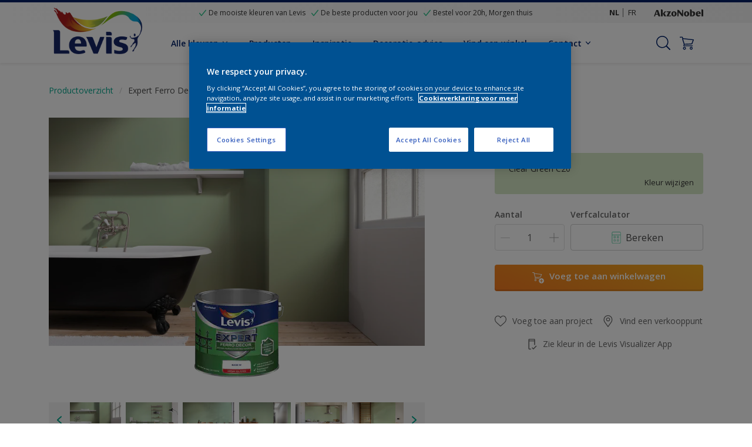

--- FILE ---
content_type: application/javascript
request_url: https://cdn.cookielaw.org/consent/9f70b625-69ea-4ab9-b501-10c4ef6ab08b/OtAutoBlock.js
body_size: 6391
content:
(function(){function w(a){try{return JSON.parse(a)}catch(c){return[]}}function r(a){var c=[],b=[],e=function(d,h){if("string"!=typeof d||!d.trim())return{};for(var g={},f=0;f<h.length;f++){var k=h[f];if("CUSTOM_PATTERN"===k.ResourceMatchType){if(d.includes(k.Tag)){g=k;break}}else if("SYSTEM_PATTERN"===k.ResourceMatchType&&k.compiledRegex)try{if(k.compiledRegex.test(d)){g=k;break}}catch(E){console.warn("Invalid regex in blockList:",k.Tag,E)}else{if(k.Tag===d){g=k;break}var l=void 0,m=k.Tag;var F=(m=
-1!==m.indexOf("http:")?m.replace("http:",""):m.replace("https:",""),-1!==(l=m.indexOf("?"))?m.replace(m.substring(l),""):m);!d||-1===d.indexOf(F)&&-1===k.Tag.indexOf(d)||(g=k)}}return g}(a,G);return e.CategoryId&&(c=e.CategoryId),e.Vendor&&(b=e.Vendor.split(":")),!e.Tag&&H&&(b=c=function(d){var h=[],g=function(f){var k=document.createElement("a");return k.href=f,-1!==(f=k.hostname.split(".")).indexOf("www")||2<f.length?f.slice(1).join("."):k.hostname}(d);return h=x.some(function(f){return f===g})?
["C0004"]:h}(a)),{categoryIds:c,vsCatIds:b}}function y(a){return!a||!a.length||(a&&window.OptanonActiveGroups?a.every(function(c){return-1!==window.OptanonActiveGroups.indexOf(","+c+",")}):void 0)}function n(a,c){void 0===c&&(c=null);var b=window,e=b.OneTrust&&b.OneTrust.IsVendorServiceEnabled;b=e&&b.OneTrust.IsVendorServiceEnabled();return"Categories"===t||"All"===t&&e&&!b?y(a):("Vendors"===t||"All"===t&&e&&b)&&y(c)}function p(a){a=a.getAttribute("class")||"";return-1!==a.indexOf("optanon-category")||
-1!==a.indexOf("ot-vscat")}function q(a){return a.hasAttribute("data-ot-ignore")}function z(a,c,b){void 0===b&&(b=null);var e=a.join("-"),d=b&&b.join("-"),h=c.getAttribute("class")||"",g="",f=!1;a&&a.length&&-1===h.indexOf("optanon-category-"+e)&&(g=("optanon-category-"+e).trim(),f=!0);b&&b.length&&-1===h.indexOf("ot-vscat-"+d)&&(g+=" "+("ot-vscat-"+d).trim(),f=!0);f&&c.setAttribute("class",g+" "+h)}function A(a,c,b){void 0===b&&(b=null);var e;a=a.join("-");b=b&&b.join("-");return-1===c.indexOf("optanon-category-"+
a)&&(e=("optanon-category-"+a).trim()),-1===c.indexOf("ot-vscat-"+b)&&(e+=" "+("ot-vscat-"+b).trim()),e+" "+c}function B(a){var c,b=r((null==(b=a)?void 0:b.getAttribute("src"))||"");(b.categoryIds.length||b.vsCatIds.length)&&(z(b.categoryIds,a,b.vsCatIds),n(b.categoryIds,b.vsCatIds)||(a.type="text/plain"),a.addEventListener("beforescriptexecute",c=function(e){"text/plain"===a.getAttribute("type")&&e.preventDefault();a.removeEventListener("beforescriptexecute",c)}))}function C(a){var c=a.src||"",b=
r(c);(b.categoryIds.length||b.vsCatIds.length)&&(z(b.categoryIds,a,b.vsCatIds),n(b.categoryIds,b.vsCatIds)||(a.removeAttribute("src"),a.setAttribute("data-src",c)))}var v=function(){return(v=Object.assign||function(a){for(var c,b=1,e=arguments.length;b<e;b++)for(var d in c=arguments[b])Object.prototype.hasOwnProperty.call(c,d)&&(a[d]=c[d]);return a}).apply(this,arguments)},I=w('[{"Tag":"https://www.youtube-nocookie.com/embed/3JHq8thATBg","CategoryId":["C0004"],"Vendor":null},{"Tag":"https://www.youtube-nocookie.com/embed/FQcpUUsPYPs","CategoryId":["C0004"],"Vendor":null},{"Tag":"https://www.youtube-nocookie.com/embed/null","CategoryId":["C0004"],"Vendor":null},{"Tag":"https://www.youtube-nocookie.com/embed/UumMnNHOvH0","CategoryId":["C0004"],"Vendor":null},{"Tag":"https://www.youtube-nocookie.com/embed/1Bv377TxS7Q","CategoryId":["C0004"],"Vendor":null},{"Tag":"https://www.youtube.com/embed/RvVxXgLT5Mw","CategoryId":["C0004"],"Vendor":null},{"Tag":"https://www.youtube-nocookie.com/embed/k35v_BadlmE","CategoryId":["C0004"],"Vendor":null},{"Tag":"https://www.youtube-nocookie.com/embed/YR7vJ1mJ5kY","CategoryId":["C0004"],"Vendor":null},{"Tag":"https://www.youtube.com/embed/rPgsLov8nfk","CategoryId":["C0004"],"Vendor":null},{"Tag":"https://www.youtube-nocookie.com/embed/OGVErkH-iek","CategoryId":["C0004"],"Vendor":null},{"Tag":"https://www.youtube-nocookie.com/embed/nFjzkMyt6fk","CategoryId":["C0004"],"Vendor":null},{"Tag":"https://www.youtube.com/embed/Kb9HFtRXhko","CategoryId":["C0004"],"Vendor":null},{"Tag":"https://www.youtube.com/embed/tM-xs-akH0U","CategoryId":["C0004"],"Vendor":null},{"Tag":"https://www.youtube.com/embed/2WUXwBNkTdw","CategoryId":["C0004"],"Vendor":null},{"Tag":"https://www.youtube.com/embed/iG1Tg0zUWnM","CategoryId":["C0004"],"Vendor":null},{"Tag":"https://www.youtube-nocookie.com/embed/YgyiKzL6w3E","CategoryId":["C0004"],"Vendor":null},{"Tag":"https://www.youtube-nocookie.com/embed/0bdz8eCM27o","CategoryId":["C0004"],"Vendor":null},{"Tag":"https://www.youtube-nocookie.com/embed/T0HO3WOQbV8","CategoryId":["C0004"],"Vendor":null},{"Tag":"https://www.youtube-nocookie.com/embed/rpj6YSgjpVQ","CategoryId":["C0004"],"Vendor":null},{"Tag":"https://www.youtube-nocookie.com/embed/fJV3FjF6esA","CategoryId":["C0004"],"Vendor":null},{"Tag":"https://td.doubleclick.net/td/rul/1015718707","CategoryId":["C0004"],"Vendor":null},{"Tag":"https://www.youtube.com/embed/ylpvKYf_QhA","CategoryId":["C0004"],"Vendor":null},{"Tag":"https://s.pinimg.com/ct/lib/main.15f60036.js","CategoryId":["C0003"],"Vendor":null},{"Tag":"https://www.youtube-nocookie.com/embed/mraMfVVSkVY","CategoryId":["C0004"],"Vendor":null},{"Tag":"https://www.youtube.com/embed/OufdgLVBQtY","CategoryId":["C0004"],"Vendor":null},{"Tag":"https://www.youtube-nocookie.com/embed/geL3-xoYCdQ","CategoryId":["C0004"],"Vendor":null},{"Tag":"https://www.youtube.com/embed/1vaS9O_uanA","CategoryId":["C0004"],"Vendor":null},{"Tag":"https://www.youtube-nocookie.com/embed/rl3rqvtTU6U","CategoryId":["C0004"],"Vendor":null},{"Tag":"https://ct.pinterest.com/v3/","CategoryId":["C0004","C0005"],"Vendor":null},{"Tag":"https://www.youtube.com/embed/N3sf98UMju0","CategoryId":["C0004"],"Vendor":null},{"Tag":"https://www.youtube-nocookie.com/embed/pVg7pGRZ_qM","CategoryId":["C0004"],"Vendor":null},{"Tag":"https://www.youtube-nocookie.com/embed/l8Rm6N2cYfI","CategoryId":["C0004"],"Vendor":null},{"Tag":"https://www.youtube-nocookie.com/embed/XuC25if1xD0","CategoryId":["C0004"],"Vendor":null},{"Tag":"https://www.youtube-nocookie.com/embed/ntyTvMNtOzo","CategoryId":["C0004"],"Vendor":null},{"Tag":"https://www.youtube-nocookie.com/embed/mer_slu2OCM","CategoryId":["C0004"],"Vendor":null},{"Tag":"https://www.youtube.com/embed/nAAh1aFJM6w","CategoryId":["C0004"],"Vendor":null},{"Tag":"https://www.youtube.com/embed/px4eQKbr69k","CategoryId":["C0004"],"Vendor":null},{"Tag":"https://www.youtube.com/embed/VDMqn5ITGCU","CategoryId":["C0004"],"Vendor":null},{"Tag":"https://www.youtube-nocookie.com/embed/jPw1Uri3NpM","CategoryId":["C0004"],"Vendor":null},{"Tag":"https://www.youtube-nocookie.com/embed/dvSTgP75UZc","CategoryId":["C0004"],"Vendor":null},{"Tag":"https://www.youtube.com/embed/hqaFHDaj4ZE","CategoryId":["C0004"],"Vendor":null},{"Tag":"https://www.youtube.com/embed/P66U3O_H_zQ","CategoryId":["C0004"],"Vendor":null},{"Tag":"https://www.youtube-nocookie.com/embed/PT86IY8KJ0E","CategoryId":["C0004"],"Vendor":null},{"Tag":"https://www.youtube-nocookie.com/embed/1MpfTjzH4kc","CategoryId":["C0004"],"Vendor":null},{"Tag":"https://s.pinimg.com/ct/lib/main.9a94ee76.js","CategoryId":["C0003"],"Vendor":null},{"Tag":"https://cdn.ravenjs.com/3.10.0/raven.min.js","CategoryId":["C0004"],"Vendor":null},{"Tag":"https://www.youtube-nocookie.com/embed/jeYQJ8CIm_g","CategoryId":["C0004"],"Vendor":null},{"Tag":"https://www.youtube-nocookie.com/embed/3QPDLzCfT84","CategoryId":["C0004"],"Vendor":null},{"Tag":"https://www.youtube-nocookie.com/embed/R5H2Rwipzm0","CategoryId":["C0004"],"Vendor":null},{"Tag":"https://www.youtube-nocookie.com/embed/lcrsulQK8gs","CategoryId":["C0004"],"Vendor":null},{"Tag":"https://www.youtube-nocookie.com/embed/2WUXwBNkTdw","CategoryId":["C0004"],"Vendor":null},{"Tag":"https://www.youtube-nocookie.com/embed/bTSauXSOTZE","CategoryId":["C0004"],"Vendor":null},{"Tag":"https://www.google-analytics.com/gtm/optimize.js","CategoryId":["C0002"],"Vendor":null},{"Tag":"https://www.youtube.com/embed/uWJikA_yIM8","CategoryId":["C0004"],"Vendor":null},{"Tag":"https://www.youtube.com/embed/K_nuE64w8Mc","CategoryId":["C0004"],"Vendor":null},{"Tag":"https://www.youtube-nocookie.com/embed/vk3di2nKpP8","CategoryId":["C0004"],"Vendor":null},{"Tag":"https://www.youtube-nocookie.com/embed/XD9WMsDEYCI","CategoryId":["C0004"],"Vendor":null},{"Tag":"https://www.youtube-nocookie.com/embed/ifYpLLP0E34","CategoryId":["C0004"],"Vendor":null},{"Tag":"https://www.youtube-nocookie.com/embed/xwLtzQwe_d8","CategoryId":["C0004"],"Vendor":null},{"Tag":"https://www.youtube.com/embed/uqMsz8wPYP4","CategoryId":["C0004"],"Vendor":null},{"Tag":"https://www.youtube-nocookie.com/embed/tAptCt1QRdA","CategoryId":["C0004"],"Vendor":null},{"Tag":"https://www.youtube-nocookie.com/embed/rPgsLov8nfk","CategoryId":["C0004"],"Vendor":null},{"Tag":"https://www.youtube-nocookie.com/embed/ylpvKYf_QhA","CategoryId":["C0004"],"Vendor":null},{"Tag":"https://www.youtube-nocookie.com/embed/hPKFNdTrZWc","CategoryId":["C0004"],"Vendor":null},{"Tag":"https://www.youtube-nocookie.com/embed/3c_xgpgLBIQ","CategoryId":["C0004"],"Vendor":null},{"Tag":"https://www.youtube-nocookie.com/embed/AUUlrpoBHvE","CategoryId":["C0004"],"Vendor":null},{"Tag":"https://www.youtube-nocookie.com/embed/KBivQlM2CSc","CategoryId":["C0004"],"Vendor":null},{"Tag":"https://www.youtube-nocookie.com/embed/D39PNIYfHoI","CategoryId":["C0004"],"Vendor":null},{"Tag":"https://www.youtube.com/embed/Op1TSMIeqWw","CategoryId":["C0004"],"Vendor":null},{"Tag":"https://www.youtube-nocookie.com/embed/SqVl-vds0rc","CategoryId":["C0004"],"Vendor":null},{"Tag":"https://www.youtube-nocookie.com/embed/RvVxXgLT5Mw","CategoryId":["C0004"],"Vendor":null},{"Tag":"https://www.youtube-nocookie.com/embed/VDMqn5ITGCU","CategoryId":["C0004"],"Vendor":null},{"Tag":"https://www.youtube.com/s/player/e7567ecf/www-widgetapi.vflset/www-widgetapi.js","CategoryId":["C0004"],"Vendor":null},{"Tag":"https://www.youtube.com/embed/K7D6vvQ0VbI","CategoryId":["C0004"],"Vendor":null},{"Tag":"https://munchkin.marketo.net/164/munchkin.js","CategoryId":["C0002"],"Vendor":null},{"Tag":"https://www.youtube-nocookie.com/embed/7RSb9kd9tyA","CategoryId":["C0004"],"Vendor":null},{"Tag":"https://www.youtube-nocookie.com/embed/vzWMcaO9wpw","CategoryId":["C0004"],"Vendor":null},{"Tag":"https://www.youtube-nocookie.com/embed/5M-44B3I398","CategoryId":["C0004"],"Vendor":null},{"Tag":"https://www.youtube.com/embed/fJV3FjF6esA","CategoryId":["C0004"],"Vendor":null},{"Tag":"https://www.youtube-nocookie.com/embed/ihW3lWMWVqo","CategoryId":["C0004"],"Vendor":null},{"Tag":"https://www.youtube-nocookie.com/embed/d4_y3G_MY9I","CategoryId":["C0004"],"Vendor":null},{"Tag":"https://www.youtube-nocookie.com/embed/SY7XzGSwQXI","CategoryId":["C0004"],"Vendor":null},{"Tag":"https://www.youtube-nocookie.com/embed/1vaS9O_uanA","CategoryId":["C0004"],"Vendor":null},{"Tag":"https://www.youtube-nocookie.com/embed/ManNtM4WAS8","CategoryId":["C0004"],"Vendor":null},{"Tag":"https://www.youtube-nocookie.com/embed/t_PdgkaM2eE","CategoryId":["C0004"],"Vendor":null},{"Tag":"https://www.youtube-nocookie.com/embed/gJYLf4Cj-9E","CategoryId":["C0004"],"Vendor":null},{"Tag":"https://www.youtube-nocookie.com/embed/Tx2NF4dZJsg","CategoryId":["C0004"],"Vendor":null},{"Tag":"https://www.youtube-nocookie.com/embed/GfpT4cS-BRg","CategoryId":["C0004"],"Vendor":null},{"Tag":"https://www.youtube-nocookie.com/embed/cILDvBSMyyo","CategoryId":["C0004"],"Vendor":null},{"Tag":"https://www.youtube-nocookie.com/embed/K_nuE64w8Mc","CategoryId":["C0004"],"Vendor":null},{"Tag":"https://www.youtube-nocookie.com/embed/P66U3O_H_zQ","CategoryId":["C0004"],"Vendor":null},{"Tag":"https://www.youtube-nocookie.com/embed/ex3MEbm86UE","CategoryId":["C0004"],"Vendor":null},{"Tag":"https://www.youtube-nocookie.com/embed/uWJikA_yIM8","CategoryId":["C0004"],"Vendor":null},{"Tag":"https://www.youtube-nocookie.com/embed/N6-CQcIXPVg","CategoryId":["C0004"],"Vendor":null},{"Tag":"https://www.youtube-nocookie.com/embed/f6AE8eTNqcU","CategoryId":["C0004"],"Vendor":null},{"Tag":"https://www.youtube-nocookie.com/embed/5Ig5N4MwBwM","CategoryId":["C0004"],"Vendor":null},{"Tag":"https://www.youtube-nocookie.com/embed/tM-xs-akH0U","CategoryId":["C0004"],"Vendor":null},{"Tag":"https://www.youtube-nocookie.com/embed/hqaFHDaj4ZE","CategoryId":["C0004"],"Vendor":null},{"Tag":"https://www.youtube-nocookie.com/embed/fnMZUb-iLTo","CategoryId":["C0004"],"Vendor":null},{"Tag":"https://www.youtube-nocookie.com/embed/MOXAkdyhF4s","CategoryId":["C0004"],"Vendor":null},{"Tag":"https://www.youtube-nocookie.com/embed/LJ2Xrn1hK-o","CategoryId":["C0004"],"Vendor":null},{"Tag":"https://www.youtube-nocookie.com/embed/zUyQ5IlZlYM","CategoryId":["C0004"],"Vendor":null},{"Tag":"https://www.youtube.com/embed/hGpyi9Exz5I","CategoryId":["C0004"],"Vendor":null},{"Tag":"https://www.youtube-nocookie.com/embed/4L6BwRMmBWQ","CategoryId":["C0004"],"Vendor":null},{"Tag":"https://www.youtube-nocookie.com/embed/3P6gwxTbMuc","CategoryId":["C0004"],"Vendor":null},{"Tag":"https://www.youtube-nocookie.com/embed/iiPlpYgFcd4","CategoryId":["C0004"],"Vendor":null},{"Tag":"https://www.youtube.com/embed/TEdpyG483O0","CategoryId":["C0004"],"Vendor":null},{"Tag":"https://www.youtube-nocookie.com/embed/h0-SYMH2Coo","CategoryId":["C0004"],"Vendor":null},{"Tag":"https://www.youtube.com/iframe_api","CategoryId":["C0004"],"Vendor":null},{"Tag":"https://www.youtube-nocookie.com/embed/UWxzQuAk3Og","CategoryId":["C0004"],"Vendor":null},{"Tag":"https://connect.facebook.net/en_US/fbevents.js","CategoryId":["C0004"],"Vendor":null},{"Tag":"https://www.youtube.com/embed/ZH2tbVAX9C4","CategoryId":["C0004"],"Vendor":null},{"Tag":"https://www.youtube-nocookie.com/embed/C6lA9dMtwv4","CategoryId":["C0004"],"Vendor":null},{"Tag":"https://www.youtube.com/embed/HoAvQ5dpr5k","CategoryId":["C0004"],"Vendor":null},{"Tag":"https://www.youtube-nocookie.com/embed/uqMsz8wPYP4","CategoryId":["C0004"],"Vendor":null},{"Tag":"https://www.youtube-nocookie.com/embed/zVYc_-gBIT4","CategoryId":["C0004"],"Vendor":null},{"Tag":"https://www.youtube.com/embed/jxD70VM9ue4","CategoryId":["C0004"],"Vendor":null},{"Tag":"https://www.youtube-nocookie.com/embed/hbf08SvrkcY","CategoryId":["C0004"],"Vendor":null},{"Tag":"https://www.youtube.com/embed/JRf67gy48fY","CategoryId":["C0004"],"Vendor":null},{"Tag":"https://www.youtube.com/embed/54IpL9kXR4A","CategoryId":["C0004"],"Vendor":null},{"Tag":"https://www.youtube-nocookie.com/embed/BeNta1bnWWI","CategoryId":["C0004"],"Vendor":null},{"Tag":"https://googleads.g.doubleclick.net/pagead/landing","CategoryId":["C0004"],"Vendor":null},{"Tag":"https://11532207.fls.doubleclick.net/activityi","CategoryId":["C0004"],"Vendor":null},{"Tag":"https://www.youtube-nocookie.com/embed/umarZ-lRVMQ","CategoryId":["C0004"],"Vendor":null},{"Tag":"https://www.youtube.com/embed/M-KnTp9IEq8","CategoryId":["C0004"],"Vendor":null},{"Tag":"https://www.youtube.com/embed/ZUnfo_PflPE","CategoryId":["C0004"],"Vendor":null},{"Tag":"https://www.youtube-nocookie.com/embed/yIM_ZFHJyas","CategoryId":["C0004"],"Vendor":null},{"Tag":"https://www.youtube-nocookie.com/embed/PhkpWp-y3yo","CategoryId":["C0004"],"Vendor":null},{"Tag":"https://www.youtube-nocookie.com/embed/-WRCr4eJ4zo","CategoryId":["C0004"],"Vendor":null},{"Tag":"https://www.youtube-nocookie.com/embed/Kb9HFtRXhko","CategoryId":["C0004"],"Vendor":null},{"Tag":"https://www.youtube-nocookie.com/embed/UphueYTi0dw","CategoryId":["C0004"],"Vendor":null},{"Tag":"https://www.youtube-nocookie.com/embed/WvVnkHD3PBs","CategoryId":["C0004"],"Vendor":null},{"Tag":"https://network-eu-a.bazaarvoice.com","CategoryId":["C0002"],"Vendor":null},{"Tag":"https://www.youtube-nocookie.com/embed/JOAtLu8XuPc","CategoryId":["C0004"],"Vendor":null},{"Tag":"https://connect.facebook.net/signals/config/891525744885248","CategoryId":["C0004"],"Vendor":null},{"Tag":"https://www.youtube-nocookie.com/embed/YTinuuW_G34","CategoryId":["C0004"],"Vendor":null},{"Tag":"https://apps.bazaarvoice.com","CategoryId":["C0002"],"Vendor":null},{"Tag":"https://www.youtube.com/embed/UumMnNHOvH0","CategoryId":["C0004"],"Vendor":null},{"Tag":"https://www.youtube.com/embed/LJ2Xrn1hK-o","CategoryId":["C0004"],"Vendor":null},{"Tag":"https://www.youtube-nocookie.com/embed/FsYsQ8E0h4c","CategoryId":["C0004"],"Vendor":null},{"Tag":"https://www.youtube-nocookie.com/embed/EJEG48XKmRQ","CategoryId":["C0004"],"Vendor":null},{"Tag":"https://www.youtube-nocookie.com/embed/bbWxUNx1M6k","CategoryId":["C0004"],"Vendor":null},{"Tag":"https://googleads.g.doubleclick.net/pagead/viewthroughconversion/1015718707/","CategoryId":["C0004"],"Vendor":null},{"Tag":"https://www.youtube-nocookie.com/embed/460cj67-sss","CategoryId":["C0004"],"Vendor":null},{"Tag":"https://www.youtube-nocookie.com/embed/SMnGJ9_2QhY","CategoryId":["C0004"],"Vendor":null},{"Tag":"https://connect.facebook.net/signals/config/368290043692927","CategoryId":["C0004"],"Vendor":null},{"Tag":"https://www.youtube-nocookie.com/embed/xC0sP085JjI","CategoryId":["C0004"],"Vendor":null},{"Tag":"https://www.youtube-nocookie.com/embed/Qo2KhvgyIkw","CategoryId":["C0004"],"Vendor":null},{"Tag":"https://www.youtube-nocookie.com/embed/8yvj7e3fOM4","CategoryId":["C0004"],"Vendor":null},{"Tag":"https://www.youtube-nocookie.com/embed/t9CDG5RtAY0","CategoryId":["C0004"],"Vendor":null},{"Tag":"https://www.youtube-nocookie.com/embed/prRypGSkypk","CategoryId":["C0004"],"Vendor":null},{"Tag":"https://www.youtube.com/embed/3P6gwxTbMuc","CategoryId":["C0004"],"Vendor":null},{"Tag":"https://www.youtube-nocookie.com/embed/CQu62Bd7Cxw","CategoryId":["C0004"],"Vendor":null},{"Tag":"https://www.youtube-nocookie.com/embed/I_LMovBhDSU","CategoryId":["C0004"],"Vendor":null},{"Tag":"https://www.youtube.com/embed/rpj6YSgjpVQ","CategoryId":["C0004"],"Vendor":null},{"Tag":"https://www.youtube-nocookie.com/embed/ZH2tbVAX9C4","CategoryId":["C0004"],"Vendor":null},{"Tag":"https://www.youtube-nocookie.com/embed/rjiuykpxdUo","CategoryId":["C0004"],"Vendor":null},{"Tag":"https://www.youtube-nocookie.com/embed/kr5WIng-D5A","CategoryId":["C0004"],"Vendor":null},{"Tag":"https://www.youtube-nocookie.com/embed/v7EjTdgiY78","CategoryId":["C0004"],"Vendor":null},{"Tag":"https://www.youtube-nocookie.com/embed/54IpL9kXR4A","CategoryId":["C0004"],"Vendor":null},{"Tag":"https://www.youtube.com/embed/hbf08SvrkcY","CategoryId":["C0004"],"Vendor":null},{"Tag":"https://www.youtube-nocookie.com/embed/nAAh1aFJM6w","CategoryId":["C0004"],"Vendor":null},{"Tag":"https://www.youtube-nocookie.com/embed/qUhMy91YWQw","CategoryId":["C0004"],"Vendor":null},{"Tag":"https://www.youtube-nocookie.com/embed/beJko5-7B8A","CategoryId":["C0004"],"Vendor":null},{"Tag":"https://www.youtube-nocookie.com/embed/jxD70VM9ue4","CategoryId":["C0004"],"Vendor":null},{"Tag":"https://assets.adobedtm.com/feb986e74bf7/f95cb7da5d29/launch-532cb729038f.min.js","CategoryId":["C0004"],"Vendor":null},{"Tag":"https://www.youtube-nocookie.com/embed/x37bmlHJHdA","CategoryId":["C0004"],"Vendor":null},{"Tag":"https://www.youtube-nocookie.com/embed/Op1TSMIeqWw","CategoryId":["C0004"],"Vendor":null},{"Tag":"https://4743368.fls.doubleclick.net/activityi","CategoryId":["C0004"],"Vendor":null},{"Tag":"https://www.youtube-nocookie.com/embed/rQXCowxpxeI","CategoryId":["C0004"],"Vendor":null},{"Tag":"https://www.youtube.com/embed/KBivQlM2CSc","CategoryId":["C0004"],"Vendor":null},{"Tag":"https://www.youtube.com/embed/vk3di2nKpP8","CategoryId":["C0004"],"Vendor":null},{"Tag":"https://www.youtube-nocookie.com/embed/VqAAxD-mD4U","CategoryId":["C0004"],"Vendor":null},{"Tag":"https://www.youtube-nocookie.com/embed/h5X6YfS248I","CategoryId":["C0004"],"Vendor":null},{"Tag":"https://www.youtube-nocookie.com/embed/p41m9iGekDg","CategoryId":["C0004"],"Vendor":null},{"Tag":"https://www.youtube-nocookie.com/embed/DT78qa_oBZA","CategoryId":["C0004"],"Vendor":null},{"Tag":"https://www.youtube-nocookie.com/embed/QPfeNFIK2-g","CategoryId":["C0004"],"Vendor":null},{"Tag":"https://www.youtube.com/embed/Of3ZV8zzwhw","CategoryId":["C0004"],"Vendor":null},{"Tag":"https://www.youtube.com/embed/mer_slu2OCM","CategoryId":["C0004"],"Vendor":null},{"Tag":"https://www.youtube.com/embed/umarZ-lRVMQ","CategoryId":["C0004"],"Vendor":null},{"Tag":"https://www.youtube.com/s/player/d50f54ef/www-widgetapi.vflset/www-widgetapi.js","CategoryId":["C0004"],"Vendor":null},{"Tag":"https://www.youtube-nocookie.com/embed/lJEelNn0Kj0","CategoryId":["C0004"],"Vendor":null},{"Tag":"https://www.youtube-nocookie.com/embed/CZ39DobnDZ8","CategoryId":["C0004"],"Vendor":null},{"Tag":"https://www.youtube-nocookie.com/embed/TEdpyG483O0","CategoryId":["C0004"],"Vendor":null},{"Tag":"https://s.pinimg.com/ct/lib/main.da2a1c8f.js","CategoryId":["C0003"],"Vendor":null},{"Tag":"https://www.youtube-nocookie.com/embed/n00N-jzCnIw","CategoryId":["C0004"],"Vendor":null},{"Tag":"https://www.youtube-nocookie.com/embed/adjgVZfJvHY","CategoryId":["C0004"],"Vendor":null},{"Tag":"https://www.youtube.com/embed/WvVnkHD3PBs","CategoryId":["C0004"],"Vendor":null},{"Tag":"https://www.youtube.com/embed/YTinuuW_G34","CategoryId":["C0004"],"Vendor":null},{"Tag":"https://www.youtube-nocookie.com/embed/_7eFNGQ-Tnw","CategoryId":["C0004"],"Vendor":null},{"Tag":"https://www.youtube-nocookie.com/embed/2WZlZHiefI4","CategoryId":["C0004"],"Vendor":null},{"Tag":"https://www.youtube-nocookie.com/embed/ZD5c0hI8lUI","CategoryId":["C0004"],"Vendor":null},{"Tag":"https://www.youtube-nocookie.com/embed/07JcKvz8oM0","CategoryId":["C0004"],"Vendor":null},{"Tag":"https://www.youtube-nocookie.com/embed/4eijgtE1AOo","CategoryId":["C0004"],"Vendor":null},{"Tag":"https://s.pinimg.com/ct/lib/main.32155010.js","CategoryId":["C0003"],"Vendor":null},{"Tag":"https://www.youtube.com/embed/OXJKZtui05Y","CategoryId":["C0004"],"Vendor":null},{"Tag":"https://www.google-analytics.com/plugins/ua/ec.js","CategoryId":["C0002","C0004"],"Vendor":null},{"Tag":"https://www.youtube-nocookie.com/embed/7cYsc3QqHd0","CategoryId":["C0004"],"Vendor":null},{"Tag":"https://www.youtube-nocookie.com/embed/bdVsWLL-yoU","CategoryId":["C0004"],"Vendor":null},{"Tag":"https://td.doubleclick.net/td/fls/rul/activityi","CategoryId":["C0004"],"Vendor":null},{"Tag":"https://www.youtube.com/embed/null","CategoryId":["C0004"],"Vendor":null},{"Tag":"https://www.youtube-nocookie.com/embed/ng0cdx48PUA","CategoryId":["C0004"],"Vendor":null},{"Tag":"https://www.youtube-nocookie.com/embed/Gn5BFwqfNQ8","CategoryId":["C0004"],"Vendor":null},{"Tag":"https://www.youtube-nocookie.com/embed/cPUona2CyKc","CategoryId":["C0004"],"Vendor":null},{"Tag":"https://www.youtube-nocookie.com/embed/D21zcof2d3o","CategoryId":["C0004"],"Vendor":null},{"Tag":"https://www.youtube.com/embed/FeDsLhBHKaY","CategoryId":["C0004"],"Vendor":null},{"Tag":"https://www.youtube-nocookie.com/embed/l9cHoCXyTIs","CategoryId":["C0004"],"Vendor":null},{"Tag":"https://www.youtube.com/embed/no_3HSrSWwY","CategoryId":["C0004"],"Vendor":null},{"Tag":"https://www.youtube-nocookie.com/embed/ja6XgIywyaU","CategoryId":["C0004"],"Vendor":null},{"Tag":"https://www.youtube-nocookie.com/embed/AQnNci3mCsI","CategoryId":["C0004"],"Vendor":null},{"Tag":"https://www.youtube-nocookie.com/embed/PUgTrYJONRM","CategoryId":["C0004"],"Vendor":null},{"Tag":"https://www.youtube-nocookie.com/embed/Ui3oKAg0mDA","CategoryId":["C0004"],"Vendor":null},{"Tag":"https://s.pinimg.com/ct/lib/main.6192ffb7.js","CategoryId":["C0003"],"Vendor":null},{"Tag":"https://www.youtube.com/embed/xC0sP085JjI","CategoryId":["C0004"],"Vendor":null},{"Tag":"https://www.youtube.com/embed/8yvj7e3fOM4","CategoryId":["C0004"],"Vendor":null},{"Tag":"https://www.youtube-nocookie.com/embed/viGR6lNx1pc","CategoryId":["C0004"],"Vendor":null},{"Tag":"https://www.youtube-nocookie.com/embed/YW_7d_JWm64","CategoryId":["C0004"],"Vendor":null},{"Tag":"https://www.youtube-nocookie.com/embed/6mYeMOMxOx4","CategoryId":["C0004"],"Vendor":null},{"Tag":"https://www.youtube.com/embed/tmVsf4xQUR0","CategoryId":["C0004"],"Vendor":null},{"Tag":"https://www.youtube-nocookie.com/embed/4Zz9apaOTAU","CategoryId":["C0004"],"Vendor":null},{"Tag":"https://www.youtube-nocookie.com/embed/SgvZebsdr6M","CategoryId":["C0004"],"Vendor":null},{"Tag":"https://www.youtube-nocookie.com/embed/3FhDyXcMVFo","CategoryId":["C0004"],"Vendor":null},{"Tag":"https://www.youtube-nocookie.com/embed/_rQuxOykcHI","CategoryId":["C0004"],"Vendor":null},{"Tag":"https://www.youtube.com/embed/-h_mogCSmjo","CategoryId":["C0004"],"Vendor":null},{"Tag":"https://www.youtube-nocookie.com/embed/jeijoJ1mJsw","CategoryId":["C0004"],"Vendor":null},{"Tag":"https://www.youtube-nocookie.com/embed/0vKTewXzMjc","CategoryId":["C0004"],"Vendor":null},{"Tag":"https://s.pinimg.com/ct/lib/main.817db39b.js","CategoryId":["C0003"],"Vendor":null},{"Tag":"https://www.youtube-nocookie.com/embed/01BJf1s5W3E","CategoryId":["C0004"],"Vendor":null},{"Tag":"https://www.youtube-nocookie.com/embed/QpL5UFL43ro","CategoryId":["C0004"],"Vendor":null},{"Tag":"https://www.youtube-nocookie.com/embed/gxRXn1EArF8","CategoryId":["C0004"],"Vendor":null},{"Tag":"https://www.youtube.com/embed/lJEelNn0Kj0","CategoryId":["C0004"],"Vendor":null},{"Tag":"https://www.youtube-nocookie.com/embed/Ltjof6lbaYQ","CategoryId":["C0004"],"Vendor":null},{"Tag":"https://www.youtube-nocookie.com/embed/Xi6FBM33rJw","CategoryId":["C0004"],"Vendor":null},{"Tag":"https://www.youtube.com/embed/q0vuyramC_E","CategoryId":["C0004"],"Vendor":null},{"Tag":"https://www.youtube.com/embed/Gn5BFwqfNQ8","CategoryId":["C0004"],"Vendor":null},{"Tag":"https://www.youtube-nocookie.com/embed/Of3ZV8zzwhw","CategoryId":["C0004"],"Vendor":null},{"Tag":"https://www.youtube-nocookie.com/embed/iryNuS_Q20M","CategoryId":["C0004"],"Vendor":null},{"Tag":"https://www.youtube.com/embed/CZ39DobnDZ8","CategoryId":["C0004"],"Vendor":null},{"Tag":"https://www.youtube-nocookie.com/embed/ASV--qjDvE4","CategoryId":["C0004"],"Vendor":null},{"Tag":"https://www.youtube-nocookie.com/embed/HfKrm8EipO4","CategoryId":["C0004"],"Vendor":null},{"Tag":"https://www.youtube-nocookie.com/embed/yKqedmyLcjc","CategoryId":["C0004"],"Vendor":null},{"Tag":"https://www.facebook.com/tr/","CategoryId":["C0004"],"Vendor":null},{"Tag":"https://www.youtube-nocookie.com/embed/cCzYTWVpqdk","CategoryId":["C0004"],"Vendor":null},{"Tag":"https://www.youtube-nocookie.com/embed/o0i5fqxJIHs","CategoryId":["C0004"],"Vendor":null},{"Tag":"https://www.youtube-nocookie.com/embed/eE3RQ6Z-WBs","CategoryId":["C0004"],"Vendor":null},{"Tag":"https://www.youtube.com/embed/4eijgtE1AOo","CategoryId":["C0004"],"Vendor":null},{"Tag":"https://www.google-analytics.com/gtm/js","CategoryId":["C0002"],"Vendor":null},{"Tag":"https://www.youtube-nocookie.com/embed/McM-6z24zVM","CategoryId":["C0004"],"Vendor":null},{"Tag":"https://www.youtube-nocookie.com/embed/ZDQPB_M7Xr8","CategoryId":["C0004"],"Vendor":null},{"Tag":"https://www.youtube.com/embed/b_DhdZMGn_Q","CategoryId":["C0004"],"Vendor":null},{"Tag":"https://www.youtube-nocookie.com/embed/hGpyi9Exz5I","CategoryId":["C0004"],"Vendor":null},{"Tag":"https://www.youtube.com/embed/iiPlpYgFcd4","CategoryId":["C0004"],"Vendor":null},{"Tag":"https://www.youtube.com/embed/Tb2LZD1mDd4","CategoryId":["C0004"],"Vendor":null},{"Tag":"https://cdns.eu1.gigya.com/js/gigya.js","CategoryId":["C0002","C0003"],"Vendor":null},{"Tag":"https://www.youtube-nocookie.com/embed/ge7rQSucw-Q","CategoryId":["C0004"],"Vendor":null},{"Tag":"https://dev.visualwebsiteoptimizer.com/cdn/7.0/va-bd15b76568760f62540cba278831ac1ebr.js","CategoryId":["C0002"],"Vendor":null},{"Tag":"https://www.youtube-nocookie.com/embed/jS9Rkk4wI50","CategoryId":["C0004"],"Vendor":null},{"Tag":"https://googleads.g.doubleclick.net/pagead/viewthroughconversion/1008905277/","CategoryId":["C0004"],"Vendor":null},{"Tag":"https://www.youtube-nocookie.com/embed/IuQH4ZdhDmw","CategoryId":["C0004"],"Vendor":null},{"Tag":"https://www.youtube-nocookie.com/embed/67l6ZLrs0xM","CategoryId":["C0004"],"Vendor":null},{"Tag":"https://s.pinimg.com/ct/lib/main.55e552f9.js","CategoryId":["C0003"],"Vendor":null},{"Tag":"https://s.pinimg.com/ct/core.js","CategoryId":["C0003"],"Vendor":null},{"Tag":"https://www.youtube-nocookie.com/embed/LK5guFZ8NPo","CategoryId":["C0004"],"Vendor":null},{"Tag":"https://www.youtube-nocookie.com/embed/WYqsLdIh_bI","CategoryId":["C0004"],"Vendor":null},{"Tag":"https://www.youtube-nocookie.com/embed/U67LeHuzlHM","CategoryId":["C0004"],"Vendor":null},{"Tag":"https://munchkin.marketo.net//munchkin.js","CategoryId":["C0002"],"Vendor":null},{"Tag":"https://www.youtube-nocookie.com/embed/Sb4cgv3R19g","CategoryId":["C0004"],"Vendor":null},{"Tag":"https://www.youtube.com/embed/07JcKvz8oM0","CategoryId":["C0004"],"Vendor":null},{"Tag":"https://www.youtube-nocookie.com/embed/_K20dIPMuhE","CategoryId":["C0004"],"Vendor":null},{"Tag":"https://www.youtube-nocookie.com/embed/FmM75QS6Q0o","CategoryId":["C0004"],"Vendor":null},{"Tag":"https://www.youtube-nocookie.com/embed/M-KnTp9IEq8","CategoryId":["C0004"],"Vendor":null},{"Tag":"https://www.google-analytics.com/analytics.js","CategoryId":["C0002","C0004"],"Vendor":null},{"Tag":"https://www.youtube-nocookie.com/embed/hYw7KLZhDvg","CategoryId":["C0004"],"Vendor":null},{"Tag":"https://www.youtube.com/embed/gxRXn1EArF8","CategoryId":["C0004"],"Vendor":null},{"Tag":"https://www.youtube-nocookie.com/embed/dswcyjKx6Wg","CategoryId":["C0004"],"Vendor":null},{"Tag":"https://www.youtube-nocookie.com/embed/qjotGfY6-Z0","CategoryId":["C0004"],"Vendor":null},{"Tag":"https://accounts.eu1.gigya.com/accounts.webSdkBootstrap","CategoryId":["C0003","C0004"],"Vendor":null},{"Tag":"https://www.youtube-nocookie.com/embed/yxuYj3u-GRY","CategoryId":["C0004"],"Vendor":null},{"Tag":"https://www.youtube-nocookie.com/embed/c6Dfqmh43Uw","CategoryId":["C0004"],"Vendor":null},{"Tag":"https://www.youtube-nocookie.com/embed/3782JROCon8","CategoryId":["C0004"],"Vendor":null},{"Tag":"https://www.googleoptimize.com/optimize.js","CategoryId":["C0002","C0004"],"Vendor":null},{"Tag":"https://www.youtube.com/embed/viGR6lNx1pc","CategoryId":["C0004"],"Vendor":null},{"Tag":"https://www.youtube-nocookie.com/embed/w4jWeqTzEjo","CategoryId":["C0004"],"Vendor":null},{"Tag":"https://www.youtube.com/embed/kr5WIng-D5A","CategoryId":["C0004"],"Vendor":null},{"Tag":"https://www.youtube.com/embed/l9cHoCXyTIs","CategoryId":["C0004"],"Vendor":null},{"Tag":"https://www.youtube-nocookie.com/embed/RTnRCKk3zIo","CategoryId":["C0004"],"Vendor":null},{"Tag":"https://www.youtube-nocookie.com/embed/4TGZlNBs61s","CategoryId":["C0004"],"Vendor":null},{"Tag":"https://www.youtube.com/embed/wkQD0VWQEiU","CategoryId":["C0004"],"Vendor":null},{"Tag":"https://www.youtube-nocookie.com/embed/no_3HSrSWwY","CategoryId":["C0004"],"Vendor":null},{"Tag":"https://s.pinimg.com/ct/lib/main.8821a9da.js","CategoryId":["C0003"],"Vendor":null},{"Tag":"https://ad.doubleclick.net/activity","CategoryId":["C0004"],"Vendor":null},{"Tag":"https://www.youtube-nocookie.com/embed/q0vuyramC_E","CategoryId":["C0004"],"Vendor":null},{"Tag":"https://www.youtube-nocookie.com/embed/ZUnfo_PflPE","CategoryId":["C0004"],"Vendor":null},{"Tag":"https://www.youtube-nocookie.com/embed/yJFN1AvT41s","CategoryId":["C0004"],"Vendor":null},{"Tag":"https://www.youtube-nocookie.com/embed/pn7cUs8FXUg","CategoryId":["C0004"],"Vendor":null},{"Tag":"https://www.youtube.com/embed/PhkpWp-y3yo","CategoryId":["C0004"],"Vendor":null},{"Tag":"https://www.youtube.com/embed/eE3RQ6Z-WBs","CategoryId":["C0004"],"Vendor":null},{"Tag":"https://www.youtube-nocookie.com/embed/ZqbqKdKrjcU","CategoryId":["C0004"],"Vendor":null},{"Tag":"https://www.youtube-nocookie.com/embed/bDJqZ9pT-kM","CategoryId":["C0004"],"Vendor":null},{"Tag":"https://www.youtube-nocookie.com/embed/150j9G71HD0","CategoryId":["C0004"],"Vendor":null},{"Tag":"https://www.youtube-nocookie.com/embed/OXJKZtui05Y","CategoryId":["C0004"],"Vendor":null},{"Tag":"https://www.youtube-nocookie.com/embed/mqcO_Ll2R3c","CategoryId":["C0004"],"Vendor":null},{"Tag":"https://www.youtube-nocookie.com/embed/oInpspSCI2Y","CategoryId":["C0004"],"Vendor":null},{"Tag":"https://www.youtube-nocookie.com/embed/JRf67gy48fY","CategoryId":["C0004"],"Vendor":null},{"Tag":"https://dev.visualwebsiteoptimizer.com/j.php","CategoryId":["C0002"],"Vendor":null},{"Tag":"https://www.youtube-nocookie.com/embed/3cCm_NNxUUs","CategoryId":["C0004"],"Vendor":null},{"Tag":"https://www.youtube-nocookie.com/embed/klgIopD7naI","CategoryId":["C0004"],"Vendor":null},{"Tag":"https://www.youtube-nocookie.com/embed/4sp5j-Tht7k","CategoryId":["C0004"],"Vendor":null},{"Tag":"https://www.youtube-nocookie.com/embed/JNpUgsmXrM0","CategoryId":["C0004"],"Vendor":null},{"Tag":"https://www.youtube-nocookie.com/embed/A8Z2sl_tlag","CategoryId":["C0004"],"Vendor":null},{"Tag":"https://www.youtube-nocookie.com/embed/uDtVLeAF8uM","CategoryId":["C0004"],"Vendor":null},{"Tag":"https://www.youtube.com/embed/4XkMzvRuTNs","CategoryId":["C0004"],"Vendor":null},{"Tag":"https://www.youtube-nocookie.com/embed/t82_Eo4hC2Y","CategoryId":["C0004"],"Vendor":null},{"Tag":"https://www.youtube-nocookie.com/embed/DjMWME7BaDg","CategoryId":["C0004"],"Vendor":null},{"Tag":"https://www.youtube-nocookie.com/embed/K7D6vvQ0VbI","CategoryId":["C0004"],"Vendor":null},{"Tag":"https://www.youtube.com/embed/PT86IY8KJ0E","CategoryId":["C0004"],"Vendor":null},{"Tag":"https://www.youtube.com/embed/1MpfTjzH4kc","CategoryId":["C0004"],"Vendor":null},{"Tag":"https://www.youtube-nocookie.com/embed/n8s0WvyqwDo","CategoryId":["C0004"],"Vendor":null},{"Tag":"https://www.youtube-nocookie.com/embed/TKul4122YU0","CategoryId":["C0004"],"Vendor":null},{"Tag":"https://www.youtube-nocookie.com/embed/nooKsPHhFcg","CategoryId":["C0004"],"Vendor":null},{"Tag":"https://apps.bazaarvoice.com/bv.js","CategoryId":["C0002","C0003","C0004"],"Vendor":null},{"Tag":"https://s.pinimg.com/ct/lib/main.3ca8627d.js","CategoryId":["C0003"],"Vendor":null},{"Tag":"https://www.youtube.com/embed/oZL0Mi8JX00","CategoryId":["C0004"],"Vendor":null},{"Tag":"https://www.youtube-nocookie.com/embed/tmVsf4xQUR0","CategoryId":["C0004"],"Vendor":null},{"Tag":"https://www.youtube.com/embed/ex3MEbm86UE","CategoryId":["C0004"],"Vendor":null},{"Tag":"https://www.youtube-nocookie.com/embed/2UKZcoBT5w8","CategoryId":["C0004"],"Vendor":null},{"Tag":"https://www.youtube-nocookie.com/embed/Pet80gNvMNc","CategoryId":["C0004"],"Vendor":null},{"Tag":"https://www.youtube-nocookie.com/embed/M4tfpHOCEbo","CategoryId":["C0004"],"Vendor":null},{"Tag":"https://www.youtube.com/embed/t82_Eo4hC2Y","CategoryId":["C0004"],"Vendor":null},{"Tag":"https://www.youtube-nocookie.com/embed/fOADUoSNFwM","CategoryId":["C0004"],"Vendor":null},{"Tag":"https://www.youtube-nocookie.com/embed/tQnb1dS1qto","CategoryId":["C0004"],"Vendor":null},{"Tag":"https://www.youtube-nocookie.com/embed/m2jkYa_Mano","CategoryId":["C0004"],"Vendor":null},{"Tag":"https://www.youtube-nocookie.com/embed/NF2u017OzB0","CategoryId":["C0004"],"Vendor":null},{"Tag":"https://munchkin.marketo.net/munchkin.js","CategoryId":["C0002"],"Vendor":null},{"Tag":"https://www.youtube-nocookie.com/embed/wkQD0VWQEiU","CategoryId":["C0004"],"Vendor":null},{"Tag":"https://www.youtube.com/embed/Ywu10WPU0lk","CategoryId":["C0004"],"Vendor":null},{"Tag":"https://www.youtube-nocookie.com/embed/-F5kQxYwdvU","CategoryId":["C0004"],"Vendor":null},{"Tag":"https://www.youtube.com/embed/Gq_8C4RUAP4","CategoryId":["C0004"],"Vendor":null},{"Tag":"https://www.youtube-nocookie.com/embed/ygZ0Qoq-oHQ","CategoryId":["C0004"],"Vendor":null},{"Tag":"https://www.youtube-nocookie.com/embed/XAEpxxasn9I","CategoryId":["C0004"],"Vendor":null},{"Tag":"https://www.youtube.com/embed/JNpUgsmXrM0","CategoryId":["C0004"],"Vendor":null},{"Tag":"https://www.youtube.com/embed/-wvKA-13SNw","CategoryId":["C0004"],"Vendor":null},{"Tag":"https://www.youtube.com/embed/nFjzkMyt6fk","CategoryId":["C0004"],"Vendor":null},{"Tag":"https://www.youtube-nocookie.com/embed/fnJgUgOVZqI","CategoryId":["C0004"],"Vendor":null},{"Tag":"https://www.youtube-nocookie.com/embed/sh5deeVemT4","CategoryId":["C0004"],"Vendor":null},{"Tag":"https://www.youtube-nocookie.com/embed/KXNzSAOW2qY","CategoryId":["C0004"],"Vendor":null},{"Tag":"https://s.pinimg.com/ct/lib/main.31a98a45.js","CategoryId":["C0003"],"Vendor":null},{"Tag":"https://www.youtube-nocookie.com/embed/jc65jWuNrho","CategoryId":["C0004"],"Vendor":null},{"Tag":"https://www.youtube.com/embed/bDJqZ9pT-kM","CategoryId":["C0004"],"Vendor":null},{"Tag":"https://www.youtube-nocookie.com/embed/FeDsLhBHKaY","CategoryId":["C0004"],"Vendor":null},{"Tag":"https://www.youtube.com/embed/1Bv377TxS7Q","CategoryId":["C0004"],"Vendor":null},{"Tag":"https://www.youtube-nocookie.com/embed/iVCL9gTg66g","CategoryId":["C0004"],"Vendor":null},{"Tag":"https://www.youtube-nocookie.com/embed/iGhPJRmA0p0","CategoryId":["C0004"],"Vendor":null},{"Tag":"https://www.youtube.com/embed/fnMZUb-iLTo","CategoryId":["C0004"],"Vendor":null},{"Tag":"https://www.youtube-nocookie.com/embed/PRHh-xug44w","CategoryId":["C0004"],"Vendor":null},{"Tag":"https://www.youtube.com/embed/NF2u017OzB0","CategoryId":["C0004"],"Vendor":null},{"Tag":"https://www.youtube-nocookie.com/embed/KFzBPLQXfMY","CategoryId":["C0004"],"Vendor":null},{"Tag":"https://www.youtube-nocookie.com/embed/AJ7bRC9w6w0","CategoryId":["C0004"],"Vendor":null},{"Tag":"https://www.youtube-nocookie.com/embed/_0j70JykPzw","CategoryId":["C0004"],"Vendor":null},{"Tag":"https://www.youtube-nocookie.com/embed/B72SgkarJGw","CategoryId":["C0004"],"Vendor":null},{"Tag":"https://cdns.eu1.gigya.com/gs/webSdk/Api.aspx","CategoryId":["C0003","C0004"],"Vendor":null},{"Tag":"https://www.youtube.com/embed/Tx2NF4dZJsg","CategoryId":["C0004"],"Vendor":null},{"Tag":"https://www.youtube-nocookie.com/embed/leGp2JtHUEc","CategoryId":["C0004"],"Vendor":null},{"Tag":"https://www.youtube-nocookie.com/embed/4XkMzvRuTNs","CategoryId":["C0004"],"Vendor":null},{"Tag":"https://www.youtube-nocookie.com/embed/iG1Tg0zUWnM","CategoryId":["C0004"],"Vendor":null},{"Tag":"https://www.youtube-nocookie.com/embed/OufdgLVBQtY","CategoryId":["C0004"],"Vendor":null},{"Tag":"https://www.youtube-nocookie.com/embed/28V7Pp4yxU0","CategoryId":["C0004"],"Vendor":null},{"Tag":"https://www.youtube.com/embed/YW_7d_JWm64","CategoryId":["C0004"],"Vendor":null},{"Tag":"https://www.youtube-nocookie.com/embed/tWf251nspN8","CategoryId":["C0004"],"Vendor":null},{"Tag":"https://www.youtube-nocookie.com/embed/oZL0Mi8JX00","CategoryId":["C0004"],"Vendor":null},{"Tag":"https://www.youtube-nocookie.com/embed/-wvKA-13SNw","CategoryId":["C0004"],"Vendor":null},{"Tag":"https://www.youtube-nocookie.com/embed/Gq_8C4RUAP4","CategoryId":["C0004"],"Vendor":null},{"Tag":"https://www.youtube.com/s/player/f3d47b5a/www-widgetapi.vflset/www-widgetapi.js","CategoryId":["C0004"],"Vendor":null},{"Tag":"https://www.youtube-nocookie.com/embed/_Uj7DE2JnbE","CategoryId":["C0004"],"Vendor":null},{"Tag":"https://www.youtube-nocookie.com/embed/-h_mogCSmjo","CategoryId":["C0004"],"Vendor":null},{"Tag":"https://www.youtube-nocookie.com/embed/bcg9relxRnA","CategoryId":["C0004"],"Vendor":null},{"Tag":"https://www.youtube-nocookie.com/embed/y9gssMQw_Co","CategoryId":["C0004"],"Vendor":null},{"Tag":"https://www.youtube.com/embed/D39PNIYfHoI","CategoryId":["C0004"],"Vendor":null},{"Tag":"https://www.youtube-nocookie.com/embed/SgRSiE84cuY","CategoryId":["C0004"],"Vendor":null},{"Tag":"https://www.youtube.com/embed/SqVl-vds0rc","CategoryId":["C0004"],"Vendor":null},{"Tag":"https://www.youtube.com/embed/IuQH4ZdhDmw","CategoryId":["C0004"],"Vendor":null},{"Tag":"https://www.youtube-nocookie.com/embed/K3V8IqwuDRg","CategoryId":["C0004"],"Vendor":null},{"Tag":"https://www.youtube.com/embed/ZDQPB_M7Xr8","CategoryId":["C0004"],"Vendor":null},{"Tag":"https://www.youtube-nocookie.com/embed/Tb2LZD1mDd4","CategoryId":["C0004"],"Vendor":null},{"Tag":"https://s.pinimg.com/ct/lib/main.f6304d83.js","CategoryId":["C0003"],"Vendor":null},{"Tag":"https://www.youtube-nocookie.com/embed/Ywu10WPU0lk","CategoryId":["C0004"],"Vendor":null},{"Tag":"https://www.youtube-nocookie.com/embed/kZ_htR03pxw","CategoryId":["C0004"],"Vendor":null},{"Tag":"https://www.youtube-nocookie.com/embed/jzDFRFGTyf4","CategoryId":["C0004"],"Vendor":null},{"Tag":"https://www.youtube.com/embed/iryNuS_Q20M","CategoryId":["C0004"],"Vendor":null},{"Tag":"https://www.youtube-nocookie.com/embed/K25Z_6J07wk","CategoryId":["C0004"],"Vendor":null},{"Tag":"https://www.youtube-nocookie.com/embed/t5DD5pusuis","CategoryId":["C0004"],"Vendor":null},{"Tag":"https://s.pinimg.com/ct/lib/main.1feae7a5.js","CategoryId":["C0003"],"Vendor":null},{"Tag":"https://www.youtube-nocookie.com/embed/px4eQKbr69k","CategoryId":["C0004"],"Vendor":null}]'),
H=JSON.parse("true"),G=function(){for(var a=0,c=0,b=arguments.length;c<b;c++)a+=arguments[c].length;a=Array(a);var e=0;for(c=0;c<b;c++)for(var d=arguments[c],h=0,g=d.length;h<g;h++,e++)a[e]=d[h];return a}(I||[],w("[]".replace(/\\/g,"\\\\")).map(function(a){var c,b=null;if("SYSTEM_PATTERN"===(null==(c=a)?void 0:c.ResourceMatchType)&&"string"==typeof(null==(c=a)?void 0:c.Tag)&&null!=(c=null==(c=a)?void 0:c.Tag)&&c.trim())try{b=new RegExp(a.Tag)}catch(e){console.warn('Invalid regex pattern: "'+a.Tag+
'"',e)}return v(v({},a),{compiledRegex:b})})||[]),t=JSON.parse('"Categories"'),x=(x="addthis.com addtoany.com adsrvr.org amazon-adsystem.com bing.com bounceexchange.com bouncex.net criteo.com criteo.net dailymotion.com doubleclick.net everesttech.net facebook.com facebook.net googleadservices.com googlesyndication.com krxd.net liadm.com linkedin.com outbrain.com rubiconproject.com sharethis.com taboola.com twitter.com vimeo.com yahoo.com youtube.com".split(" ")).filter(function(a){if("null"!==a&&
a.trim().length)return a}),u=["embed","iframe","img","script"],D=((new MutationObserver(function(a){Array.prototype.forEach.call(a,function(c){Array.prototype.forEach.call(c.addedNodes,function(e){1!==e.nodeType||-1===u.indexOf(e.tagName.toLowerCase())||p(e)||q(e)||("script"===e.tagName.toLowerCase()?B:C)(e)});var b=c.target;!c.attributeName||p(b)&&q(b)||("script"===b.nodeName.toLowerCase()?B(b):-1!==u.indexOf(c.target.nodeName.toLowerCase())&&C(b))})})).observe(document.documentElement,{childList:!0,
subtree:!0,attributes:!0,attributeFilter:["src"]}),document.createElement);document.createElement=function(){for(var a,c,b=[],e=0;e<arguments.length;e++)b[e]=arguments[e];return"script"===b[0].toLowerCase()||-1!==u.indexOf(b[0].toLowerCase())?(a=D.bind(document).apply(void 0,b),c=a.setAttribute.bind(a),Object.defineProperties(a,{src:{get:function(){try{return!/^(https?:|\/\/|file:|ftp:|data:|blob:)/i.test(a.getAttribute("src"))&&a.getAttribute("src")?(new URL(a.getAttribute("src"),document.baseURI)).href:
a.getAttribute("src")||""}catch(d){return a.getAttribute("src")||""}},set:function(d){var h=b[0],g,f,k,l="";l=r(l="string"==typeof d||d instanceof Object?d.toString():l);return f=h,k=a,!(g=l).categoryIds.length&&!g.vsCatIds.length||"script"!==f.toLowerCase()||p(k)||n(g.categoryIds,g.vsCatIds)||q(k)?(f=h,g=a,!(k=l).categoryIds.length||-1===u.indexOf(f.toLowerCase())||p(g)||n(k.categoryIds,k.vsCatIds)||q(g)?c("src",d):(a.removeAttribute("src"),c("data-src",d),(h=a.getAttribute("class"))||c("class",
A(l.categoryIds,h||"",l.vsCatIds)))):(c("type","text/plain"),c("src",d)),!0}},type:{get:function(){return a.getAttribute("type")||""},set:function(d){return g=c,f=r((h=a).src||""),g("type",!f.categoryIds.length&&!f.vsCatIds.length||p(h)||n(f.categoryIds,f.vsCatIds)||q(h)?d:"text/plain"),!0;var h,g,f}},class:{set:function(d){return g=c,!(f=r((h=a).src)).categoryIds.length&&!f.vsCatIds.length||p(h)||n(f.categoryIds,f.vsCatIds)||q(h)?g("class",d):g("class",A(f.categoryIds,d,f.vsCatIds)),!0;var h,g,f}}}),
a.setAttribute=function(d,h,g){"type"!==d&&"src"!==d||g?c(d,h):a[d]=h},a):D.bind(document).apply(void 0,b)}})();